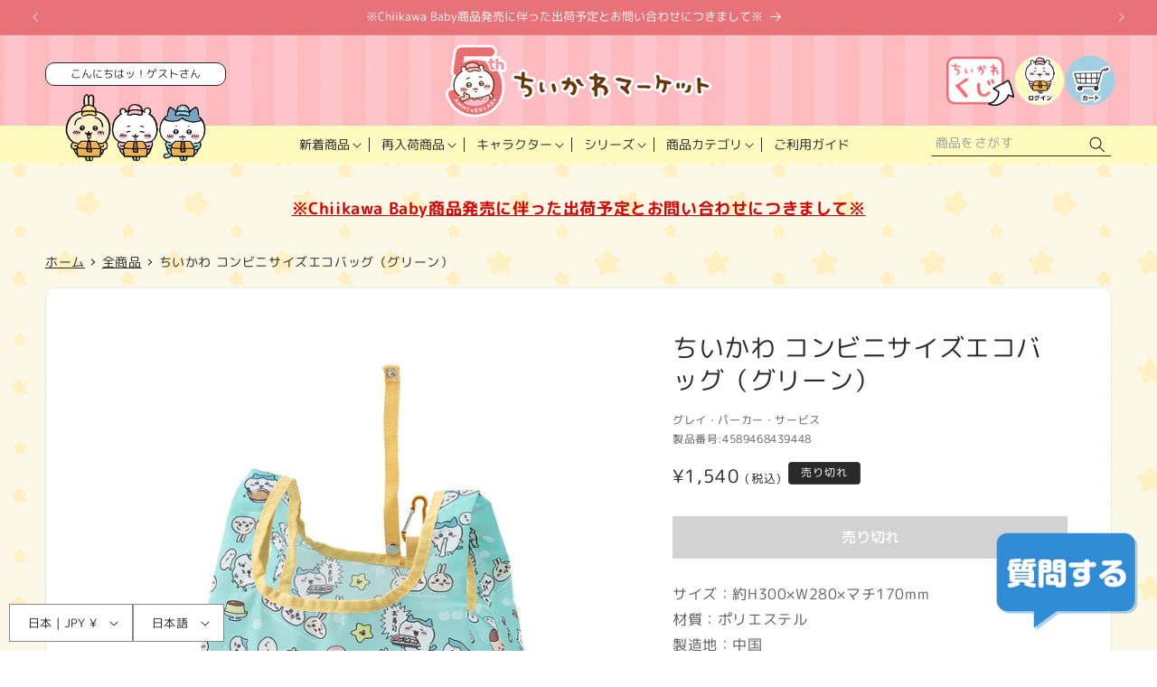

--- FILE ---
content_type: text/javascript; charset=utf-8
request_url: https://chiikawamarket.jp/products/4589468439448.js
body_size: 788
content:
{"id":7708154593521,"title":"ちいかわ コンビニサイズエコバッグ（グリーン）","handle":"4589468439448","description":"サイズ：約H300×W280×マチ170mm\u003cbr\u003e材質：ポリエステル\u003cbr\u003e製造地：中国\u003cbr\u003e\u003cbr\u003e","published_at":"2022-06-17T11:03:44+09:00","created_at":"2022-06-12T20:25:27+09:00","vendor":"グレイ・パーカー・サービス","type":"","tags":["20220617","バッグ・ポーチ"],"price":154000,"price_min":154000,"price_max":154000,"available":false,"price_varies":false,"compare_at_price":null,"compare_at_price_min":0,"compare_at_price_max":0,"compare_at_price_varies":false,"variants":[{"id":42919046185201,"title":"Default Title","option1":"Default Title","option2":null,"option3":null,"sku":"4589468439448","requires_shipping":true,"taxable":true,"featured_image":null,"available":false,"name":"ちいかわ コンビニサイズエコバッグ（グリーン）","public_title":null,"options":["Default Title"],"price":154000,"weight":0,"compare_at_price":null,"inventory_management":"shopify","barcode":"4589468439448","quantity_rule":{"min":1,"max":null,"increment":1},"quantity_price_breaks":[],"requires_selling_plan":false,"selling_plan_allocations":[]}],"images":["\/\/cdn.shopify.com\/s\/files\/1\/0626\/7142\/1681\/products\/000000000377_1.jpg?v=1655033127","\/\/cdn.shopify.com\/s\/files\/1\/0626\/7142\/1681\/products\/3_000000000377_1.jpg?v=1655102928","\/\/cdn.shopify.com\/s\/files\/1\/0626\/7142\/1681\/products\/5_000000000377_2.jpg?v=1655102929","\/\/cdn.shopify.com\/s\/files\/1\/0626\/7142\/1681\/products\/2_000000000377_3.jpg?v=1655102931","\/\/cdn.shopify.com\/s\/files\/1\/0626\/7142\/1681\/products\/4_000000000377_4.jpg?v=1655102933"],"featured_image":"\/\/cdn.shopify.com\/s\/files\/1\/0626\/7142\/1681\/products\/000000000377_1.jpg?v=1655033127","options":[{"name":"Title","position":1,"values":["Default Title"]}],"url":"\/products\/4589468439448","media":[{"alt":null,"id":29933584253169,"position":1,"preview_image":{"aspect_ratio":1.0,"height":800,"width":800,"src":"https:\/\/cdn.shopify.com\/s\/files\/1\/0626\/7142\/1681\/products\/000000000377_1.jpg?v=1655033127"},"aspect_ratio":1.0,"height":800,"media_type":"image","src":"https:\/\/cdn.shopify.com\/s\/files\/1\/0626\/7142\/1681\/products\/000000000377_1.jpg?v=1655033127","width":800},{"alt":null,"id":29937573429489,"position":2,"preview_image":{"aspect_ratio":1.0,"height":800,"width":800,"src":"https:\/\/cdn.shopify.com\/s\/files\/1\/0626\/7142\/1681\/products\/3_000000000377_1.jpg?v=1655102928"},"aspect_ratio":1.0,"height":800,"media_type":"image","src":"https:\/\/cdn.shopify.com\/s\/files\/1\/0626\/7142\/1681\/products\/3_000000000377_1.jpg?v=1655102928","width":800},{"alt":null,"id":29937573527793,"position":3,"preview_image":{"aspect_ratio":1.0,"height":800,"width":800,"src":"https:\/\/cdn.shopify.com\/s\/files\/1\/0626\/7142\/1681\/products\/5_000000000377_2.jpg?v=1655102929"},"aspect_ratio":1.0,"height":800,"media_type":"image","src":"https:\/\/cdn.shopify.com\/s\/files\/1\/0626\/7142\/1681\/products\/5_000000000377_2.jpg?v=1655102929","width":800},{"alt":null,"id":29937573658865,"position":4,"preview_image":{"aspect_ratio":1.0,"height":800,"width":800,"src":"https:\/\/cdn.shopify.com\/s\/files\/1\/0626\/7142\/1681\/products\/2_000000000377_3.jpg?v=1655102931"},"aspect_ratio":1.0,"height":800,"media_type":"image","src":"https:\/\/cdn.shopify.com\/s\/files\/1\/0626\/7142\/1681\/products\/2_000000000377_3.jpg?v=1655102931","width":800},{"alt":null,"id":29937573822705,"position":5,"preview_image":{"aspect_ratio":1.0,"height":800,"width":800,"src":"https:\/\/cdn.shopify.com\/s\/files\/1\/0626\/7142\/1681\/products\/4_000000000377_4.jpg?v=1655102933"},"aspect_ratio":1.0,"height":800,"media_type":"image","src":"https:\/\/cdn.shopify.com\/s\/files\/1\/0626\/7142\/1681\/products\/4_000000000377_4.jpg?v=1655102933","width":800}],"requires_selling_plan":false,"selling_plan_groups":[]}

--- FILE ---
content_type: text/javascript; charset=utf-8
request_url: https://chiikawamarket.jp/products/4589468439448.js
body_size: 1
content:
{"id":7708154593521,"title":"ちいかわ コンビニサイズエコバッグ（グリーン）","handle":"4589468439448","description":"サイズ：約H300×W280×マチ170mm\u003cbr\u003e材質：ポリエステル\u003cbr\u003e製造地：中国\u003cbr\u003e\u003cbr\u003e","published_at":"2022-06-17T11:03:44+09:00","created_at":"2022-06-12T20:25:27+09:00","vendor":"グレイ・パーカー・サービス","type":"","tags":["20220617","バッグ・ポーチ"],"price":154000,"price_min":154000,"price_max":154000,"available":false,"price_varies":false,"compare_at_price":null,"compare_at_price_min":0,"compare_at_price_max":0,"compare_at_price_varies":false,"variants":[{"id":42919046185201,"title":"Default Title","option1":"Default Title","option2":null,"option3":null,"sku":"4589468439448","requires_shipping":true,"taxable":true,"featured_image":null,"available":false,"name":"ちいかわ コンビニサイズエコバッグ（グリーン）","public_title":null,"options":["Default Title"],"price":154000,"weight":0,"compare_at_price":null,"inventory_management":"shopify","barcode":"4589468439448","quantity_rule":{"min":1,"max":null,"increment":1},"quantity_price_breaks":[],"requires_selling_plan":false,"selling_plan_allocations":[]}],"images":["\/\/cdn.shopify.com\/s\/files\/1\/0626\/7142\/1681\/products\/000000000377_1.jpg?v=1655033127","\/\/cdn.shopify.com\/s\/files\/1\/0626\/7142\/1681\/products\/3_000000000377_1.jpg?v=1655102928","\/\/cdn.shopify.com\/s\/files\/1\/0626\/7142\/1681\/products\/5_000000000377_2.jpg?v=1655102929","\/\/cdn.shopify.com\/s\/files\/1\/0626\/7142\/1681\/products\/2_000000000377_3.jpg?v=1655102931","\/\/cdn.shopify.com\/s\/files\/1\/0626\/7142\/1681\/products\/4_000000000377_4.jpg?v=1655102933"],"featured_image":"\/\/cdn.shopify.com\/s\/files\/1\/0626\/7142\/1681\/products\/000000000377_1.jpg?v=1655033127","options":[{"name":"Title","position":1,"values":["Default Title"]}],"url":"\/products\/4589468439448","media":[{"alt":null,"id":29933584253169,"position":1,"preview_image":{"aspect_ratio":1.0,"height":800,"width":800,"src":"https:\/\/cdn.shopify.com\/s\/files\/1\/0626\/7142\/1681\/products\/000000000377_1.jpg?v=1655033127"},"aspect_ratio":1.0,"height":800,"media_type":"image","src":"https:\/\/cdn.shopify.com\/s\/files\/1\/0626\/7142\/1681\/products\/000000000377_1.jpg?v=1655033127","width":800},{"alt":null,"id":29937573429489,"position":2,"preview_image":{"aspect_ratio":1.0,"height":800,"width":800,"src":"https:\/\/cdn.shopify.com\/s\/files\/1\/0626\/7142\/1681\/products\/3_000000000377_1.jpg?v=1655102928"},"aspect_ratio":1.0,"height":800,"media_type":"image","src":"https:\/\/cdn.shopify.com\/s\/files\/1\/0626\/7142\/1681\/products\/3_000000000377_1.jpg?v=1655102928","width":800},{"alt":null,"id":29937573527793,"position":3,"preview_image":{"aspect_ratio":1.0,"height":800,"width":800,"src":"https:\/\/cdn.shopify.com\/s\/files\/1\/0626\/7142\/1681\/products\/5_000000000377_2.jpg?v=1655102929"},"aspect_ratio":1.0,"height":800,"media_type":"image","src":"https:\/\/cdn.shopify.com\/s\/files\/1\/0626\/7142\/1681\/products\/5_000000000377_2.jpg?v=1655102929","width":800},{"alt":null,"id":29937573658865,"position":4,"preview_image":{"aspect_ratio":1.0,"height":800,"width":800,"src":"https:\/\/cdn.shopify.com\/s\/files\/1\/0626\/7142\/1681\/products\/2_000000000377_3.jpg?v=1655102931"},"aspect_ratio":1.0,"height":800,"media_type":"image","src":"https:\/\/cdn.shopify.com\/s\/files\/1\/0626\/7142\/1681\/products\/2_000000000377_3.jpg?v=1655102931","width":800},{"alt":null,"id":29937573822705,"position":5,"preview_image":{"aspect_ratio":1.0,"height":800,"width":800,"src":"https:\/\/cdn.shopify.com\/s\/files\/1\/0626\/7142\/1681\/products\/4_000000000377_4.jpg?v=1655102933"},"aspect_ratio":1.0,"height":800,"media_type":"image","src":"https:\/\/cdn.shopify.com\/s\/files\/1\/0626\/7142\/1681\/products\/4_000000000377_4.jpg?v=1655102933","width":800}],"requires_selling_plan":false,"selling_plan_groups":[]}

--- FILE ---
content_type: text/javascript; charset=utf-8
request_url: https://chiikawamarket.jp/products/4589468439448.js
body_size: 53
content:
{"id":7708154593521,"title":"ちいかわ コンビニサイズエコバッグ（グリーン）","handle":"4589468439448","description":"サイズ：約H300×W280×マチ170mm\u003cbr\u003e材質：ポリエステル\u003cbr\u003e製造地：中国\u003cbr\u003e\u003cbr\u003e","published_at":"2022-06-17T11:03:44+09:00","created_at":"2022-06-12T20:25:27+09:00","vendor":"グレイ・パーカー・サービス","type":"","tags":["20220617","バッグ・ポーチ"],"price":154000,"price_min":154000,"price_max":154000,"available":false,"price_varies":false,"compare_at_price":null,"compare_at_price_min":0,"compare_at_price_max":0,"compare_at_price_varies":false,"variants":[{"id":42919046185201,"title":"Default Title","option1":"Default Title","option2":null,"option3":null,"sku":"4589468439448","requires_shipping":true,"taxable":true,"featured_image":null,"available":false,"name":"ちいかわ コンビニサイズエコバッグ（グリーン）","public_title":null,"options":["Default Title"],"price":154000,"weight":0,"compare_at_price":null,"inventory_management":"shopify","barcode":"4589468439448","quantity_rule":{"min":1,"max":null,"increment":1},"quantity_price_breaks":[],"requires_selling_plan":false,"selling_plan_allocations":[]}],"images":["\/\/cdn.shopify.com\/s\/files\/1\/0626\/7142\/1681\/products\/000000000377_1.jpg?v=1655033127","\/\/cdn.shopify.com\/s\/files\/1\/0626\/7142\/1681\/products\/3_000000000377_1.jpg?v=1655102928","\/\/cdn.shopify.com\/s\/files\/1\/0626\/7142\/1681\/products\/5_000000000377_2.jpg?v=1655102929","\/\/cdn.shopify.com\/s\/files\/1\/0626\/7142\/1681\/products\/2_000000000377_3.jpg?v=1655102931","\/\/cdn.shopify.com\/s\/files\/1\/0626\/7142\/1681\/products\/4_000000000377_4.jpg?v=1655102933"],"featured_image":"\/\/cdn.shopify.com\/s\/files\/1\/0626\/7142\/1681\/products\/000000000377_1.jpg?v=1655033127","options":[{"name":"Title","position":1,"values":["Default Title"]}],"url":"\/products\/4589468439448","media":[{"alt":null,"id":29933584253169,"position":1,"preview_image":{"aspect_ratio":1.0,"height":800,"width":800,"src":"https:\/\/cdn.shopify.com\/s\/files\/1\/0626\/7142\/1681\/products\/000000000377_1.jpg?v=1655033127"},"aspect_ratio":1.0,"height":800,"media_type":"image","src":"https:\/\/cdn.shopify.com\/s\/files\/1\/0626\/7142\/1681\/products\/000000000377_1.jpg?v=1655033127","width":800},{"alt":null,"id":29937573429489,"position":2,"preview_image":{"aspect_ratio":1.0,"height":800,"width":800,"src":"https:\/\/cdn.shopify.com\/s\/files\/1\/0626\/7142\/1681\/products\/3_000000000377_1.jpg?v=1655102928"},"aspect_ratio":1.0,"height":800,"media_type":"image","src":"https:\/\/cdn.shopify.com\/s\/files\/1\/0626\/7142\/1681\/products\/3_000000000377_1.jpg?v=1655102928","width":800},{"alt":null,"id":29937573527793,"position":3,"preview_image":{"aspect_ratio":1.0,"height":800,"width":800,"src":"https:\/\/cdn.shopify.com\/s\/files\/1\/0626\/7142\/1681\/products\/5_000000000377_2.jpg?v=1655102929"},"aspect_ratio":1.0,"height":800,"media_type":"image","src":"https:\/\/cdn.shopify.com\/s\/files\/1\/0626\/7142\/1681\/products\/5_000000000377_2.jpg?v=1655102929","width":800},{"alt":null,"id":29937573658865,"position":4,"preview_image":{"aspect_ratio":1.0,"height":800,"width":800,"src":"https:\/\/cdn.shopify.com\/s\/files\/1\/0626\/7142\/1681\/products\/2_000000000377_3.jpg?v=1655102931"},"aspect_ratio":1.0,"height":800,"media_type":"image","src":"https:\/\/cdn.shopify.com\/s\/files\/1\/0626\/7142\/1681\/products\/2_000000000377_3.jpg?v=1655102931","width":800},{"alt":null,"id":29937573822705,"position":5,"preview_image":{"aspect_ratio":1.0,"height":800,"width":800,"src":"https:\/\/cdn.shopify.com\/s\/files\/1\/0626\/7142\/1681\/products\/4_000000000377_4.jpg?v=1655102933"},"aspect_ratio":1.0,"height":800,"media_type":"image","src":"https:\/\/cdn.shopify.com\/s\/files\/1\/0626\/7142\/1681\/products\/4_000000000377_4.jpg?v=1655102933","width":800}],"requires_selling_plan":false,"selling_plan_groups":[]}

--- FILE ---
content_type: text/javascript; charset=utf-8
request_url: https://chiikawamarket.jp/products/4589468439448.js
body_size: 156
content:
{"id":7708154593521,"title":"ちいかわ コンビニサイズエコバッグ（グリーン）","handle":"4589468439448","description":"サイズ：約H300×W280×マチ170mm\u003cbr\u003e材質：ポリエステル\u003cbr\u003e製造地：中国\u003cbr\u003e\u003cbr\u003e","published_at":"2022-06-17T11:03:44+09:00","created_at":"2022-06-12T20:25:27+09:00","vendor":"グレイ・パーカー・サービス","type":"","tags":["20220617","バッグ・ポーチ"],"price":154000,"price_min":154000,"price_max":154000,"available":false,"price_varies":false,"compare_at_price":null,"compare_at_price_min":0,"compare_at_price_max":0,"compare_at_price_varies":false,"variants":[{"id":42919046185201,"title":"Default Title","option1":"Default Title","option2":null,"option3":null,"sku":"4589468439448","requires_shipping":true,"taxable":true,"featured_image":null,"available":false,"name":"ちいかわ コンビニサイズエコバッグ（グリーン）","public_title":null,"options":["Default Title"],"price":154000,"weight":0,"compare_at_price":null,"inventory_management":"shopify","barcode":"4589468439448","quantity_rule":{"min":1,"max":null,"increment":1},"quantity_price_breaks":[],"requires_selling_plan":false,"selling_plan_allocations":[]}],"images":["\/\/cdn.shopify.com\/s\/files\/1\/0626\/7142\/1681\/products\/000000000377_1.jpg?v=1655033127","\/\/cdn.shopify.com\/s\/files\/1\/0626\/7142\/1681\/products\/3_000000000377_1.jpg?v=1655102928","\/\/cdn.shopify.com\/s\/files\/1\/0626\/7142\/1681\/products\/5_000000000377_2.jpg?v=1655102929","\/\/cdn.shopify.com\/s\/files\/1\/0626\/7142\/1681\/products\/2_000000000377_3.jpg?v=1655102931","\/\/cdn.shopify.com\/s\/files\/1\/0626\/7142\/1681\/products\/4_000000000377_4.jpg?v=1655102933"],"featured_image":"\/\/cdn.shopify.com\/s\/files\/1\/0626\/7142\/1681\/products\/000000000377_1.jpg?v=1655033127","options":[{"name":"Title","position":1,"values":["Default Title"]}],"url":"\/products\/4589468439448","media":[{"alt":null,"id":29933584253169,"position":1,"preview_image":{"aspect_ratio":1.0,"height":800,"width":800,"src":"https:\/\/cdn.shopify.com\/s\/files\/1\/0626\/7142\/1681\/products\/000000000377_1.jpg?v=1655033127"},"aspect_ratio":1.0,"height":800,"media_type":"image","src":"https:\/\/cdn.shopify.com\/s\/files\/1\/0626\/7142\/1681\/products\/000000000377_1.jpg?v=1655033127","width":800},{"alt":null,"id":29937573429489,"position":2,"preview_image":{"aspect_ratio":1.0,"height":800,"width":800,"src":"https:\/\/cdn.shopify.com\/s\/files\/1\/0626\/7142\/1681\/products\/3_000000000377_1.jpg?v=1655102928"},"aspect_ratio":1.0,"height":800,"media_type":"image","src":"https:\/\/cdn.shopify.com\/s\/files\/1\/0626\/7142\/1681\/products\/3_000000000377_1.jpg?v=1655102928","width":800},{"alt":null,"id":29937573527793,"position":3,"preview_image":{"aspect_ratio":1.0,"height":800,"width":800,"src":"https:\/\/cdn.shopify.com\/s\/files\/1\/0626\/7142\/1681\/products\/5_000000000377_2.jpg?v=1655102929"},"aspect_ratio":1.0,"height":800,"media_type":"image","src":"https:\/\/cdn.shopify.com\/s\/files\/1\/0626\/7142\/1681\/products\/5_000000000377_2.jpg?v=1655102929","width":800},{"alt":null,"id":29937573658865,"position":4,"preview_image":{"aspect_ratio":1.0,"height":800,"width":800,"src":"https:\/\/cdn.shopify.com\/s\/files\/1\/0626\/7142\/1681\/products\/2_000000000377_3.jpg?v=1655102931"},"aspect_ratio":1.0,"height":800,"media_type":"image","src":"https:\/\/cdn.shopify.com\/s\/files\/1\/0626\/7142\/1681\/products\/2_000000000377_3.jpg?v=1655102931","width":800},{"alt":null,"id":29937573822705,"position":5,"preview_image":{"aspect_ratio":1.0,"height":800,"width":800,"src":"https:\/\/cdn.shopify.com\/s\/files\/1\/0626\/7142\/1681\/products\/4_000000000377_4.jpg?v=1655102933"},"aspect_ratio":1.0,"height":800,"media_type":"image","src":"https:\/\/cdn.shopify.com\/s\/files\/1\/0626\/7142\/1681\/products\/4_000000000377_4.jpg?v=1655102933","width":800}],"requires_selling_plan":false,"selling_plan_groups":[]}